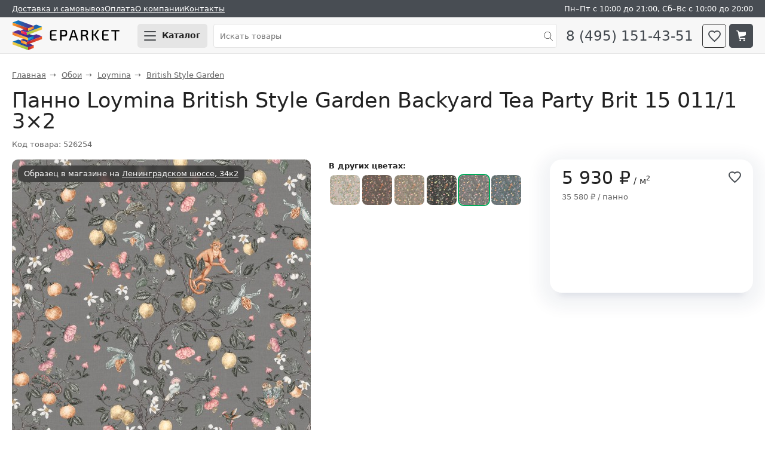

--- FILE ---
content_type: text/html; charset=UTF-8
request_url: https://eparket.com/product/panno-loymina-british-style-garden-backyard-tea-party-brit-15-011-1-3-2
body_size: 9049
content:
<!DOCTYPE html>
<html dir="ltr" lang="ru">
<head>
    <meta http-equiv="Content-Type" content="text/html; charset=utf-8">
    <meta name="Robots" content="index,follow">
    <meta name="description" content="Панно Loymina British Style Garden Backyard Tea Party Brit 15 011/1 3×2 цена 5930 &#8381;. Купить в официальном магазине Eparket с гарантией, самовывозом и доставкой по России. &#10004; Характеристики, фото">
    <meta name="viewport" content="width=device-width,initial-scale=1">
    <meta name="format-detection" content="telephone=no">
    <meta name="theme-color" content="#f9f9f9">
    <title>Панно Loymina British Style Garden Backyard Tea Party Brit 15 011/1 3×2 купить по цене 5930 &#8381;</title>
    <link rel="icon" href="/favicon.svg" type="image/svg+xml" sizes="any">
    <link rel="apple-touch-icon" href="/favicon.svg" sizes="any">
    <link rel="manifest" href="/manifest.webmanifest">
    <link media="all" rel="stylesheet" href="/app/showcase/style.28.css">
    <link rel="preconnect" href="https://cdn.diginetica.net">
    <link rel="preconnect" href="https://tracking.diginetica.net">
    <link rel="preconnect" href="https://tracking-app.diginetica.net">
    <link rel="preconnect" href="https://mod.calltouch.ru">
    <link rel="preconnect" href="https://googletagmanager.com">
    <link rel="preconnect" href="https://mc.yandex.ru">
    <link rel="preconnect" href="https://top-fwz1.mail.ru">
    <link rel="preconnect" href="https://vk.com">
    <script>
        window.dataLayer = window.dataLayer || [];
    </script>
    <script src="/app/showcase/js/vendor.js" defer></script>
    <script src="/app/showcase/js/store.11.js" type="module"></script>
    <script src="/app/showcase/component/gallery-swiper/gallery-swiper.js" type="module"></script>
    <script src="/app/showcase/js/mixins.9.js" defer></script>
    <script src="/app/showcase/js/components.28.js" type="module"></script>
    <script>(function(w,d,n,c){w.CalltouchDataObject=n;w[n]=function(){w[n]["callbacks"].push(arguments)};if(!w[n]["callbacks"]){w[n]["callbacks"]=[]}w[n]["loaded"]=false;if(typeof c!=="object"){c=[c]}w[n]["counters"]=c;for(var i=0;i<c.length;i+=1){p(c[i])}function p(cId){var a=d.getElementsByTagName("script")[0],s=d.createElement("script"),i=function(){a.parentNode.insertBefore(s,a)},m=typeof Array.prototype.find === 'function',n=m?"init-min.js":"init.js";s.async=true;s.src="https://mod.calltouch.ru/"+n+"?id="+cId;if(w.opera=="[object Opera]"){d.addEventListener("DOMContentLoaded",i,false)}else{i()}}})(window,document,"ct","y3n3gr72");</script>
    <script>
        var digiScript = document.createElement('script');
            digiScript.src = '//cdn.diginetica.net/10521/client.js';
            digiScript.defer = true;
            digiScript.async = true;
        document.head.appendChild(digiScript);
    </script>
    </script>
    <script src="https://googletagmanager.com/gtag/js?id=G-R6Z38YYRBV" async></script>
    <script>
        function gtag(){dataLayer.push(arguments);}
        gtag('js', new Date());
        gtag('config', 'G-R6Z38YYRBV');
    </script>
    <script>(function(m,e,t,r,i,k,a){m[i]=m[i]||function(){(m[i].a=m[i].a||[]).push(arguments)}; m[i].l=1*new Date(); for (var j = 0; j < document.scripts.length; j++) {if (document.scripts[j].src === r) { return; }} k=e.createElement(t),a=e.getElementsByTagName(t)[0],k.async=1,k.src=r,a.parentNode.insertBefore(k,a)}) (window, document, "script", "https://mc.yandex.ru/metrika/tag.js", "ym"); ym(2102008, "init", { clickmap:true, trackLinks:true, accurateTrackBounce:true, webvisor:true, trackHash:true, ecommerce:true}); </script>
    <script>
        var _tmr = window._tmr || (window._tmr = []);
        _tmr.push({id: "3212083", type: "pageView", start: (new Date()).getTime(), pid: "USER_ID"});
        (function (d, w, id) {
            if (d.getElementById(id)) return;
            var ts = d.createElement("script"); ts.async = true; ts.id = id; ts.src = "https://top-fwz1.mail.ru/js/code.js";
            var f = function () {var s = d.getElementsByTagName("script")[0]; s.parentNode.insertBefore(ts, s);};
            if (w.opera == "[object Opera]") { d.addEventListener("DOMContentLoaded", f, false); } else { f(); }
        })(document, window, "topmailru-code");
    </script>
    <script>!function(){var t=document.createElement("script");t.async=true,t.src="https://vk.com/js/api/openapi.js?169",t.onload=function(){VK.Retargeting.Init("VK-RTRG-1185755-ffooq"),VK.Retargeting.Hit()},document.head.appendChild(t)}();</script>
<link rel="canonical" href="https://eparket.com/product/panno-loymina-british-style-garden-backyard-tea-party-brit-15-011-1-3-2">
</head>
<body data-entity-class='product' data-entity-properties='{"id": 526254, "parent": 260543, "url": "/product/panno-loymina-british-style-garden-backyard-tea-party-brit-15-011-1-3-2", "name": "Панно Loymina British Style Garden Backyard Tea Party Brit 15 011/1 3×2", "brand": "Loymina", "category": "Обои", "image": "/assets/cache_image/images/product/53/526254/Brit%2015%20011-1_250x250_3f9.jpg", "weight": 1.50, "volume": 0.01000, "price": 5930, "storageDimension": "панно", "dimension": "м<sup>2</sup>", "sizeX": 3000, "sizeY": 2000, "sizeZ": 0, "quantity": 6, "package": {"ratio": 6, "weight": 1.5, "volume": 0.01, "sizeX": 1000, "sizeY": 100, "sizeZ": 100}}'>
<header>
    
    <div class="top-menu top-menu--gray">
        <div class="top-menu__wrap">
            <ul class="top-menu__list">
                <li class="top-menu__item"><a href="/delivery">Доставка и самовывоз</a></li>
                <li class="top-menu__item top-menu__item--payment"><a href="/money">Оплата</a></li>
                <li class="top-menu__item"><a href="/about">О компании</a></li>
                <li class="top-menu__item top-menu__item--contacts"><a href="/contacts">Контакты</a></li>
                <li class="top-menu__item top-menu__item--time">Пн&ndash;Пт с 10:00 до 21:00, Сб&ndash;Вс с 10:00 до 20:00</li>
            </ul>
        </div>
    </div>
</header>
<sticky-header class="sticky-header" id="app-header">
    <div class="sticky-header__wrap" >
        <div class="sticky-header__logo">
            <a href="/" class="sticky-header__logo-img" title="Eparket.com магазин отделочных материалов">Eparket.com</a>
        </div>
        <div class="sticky-header__burger">
            <button-open-window status="close" for="menu-tooltip" title="Каталог товаров" class="button button--gray button--burger">
                <span class="button-open-window__line button-open-window__line--1"></span>
                <span class="button-open-window__line button-open-window__line--2"></span>
                <span class="button-open-window__line button-open-window__line--3"></span>
                <span class="button-open-window__text">Каталог</span>
            </button-open-window>
        </div>
        <div class="sticky-header__search">
            <form action="/search" method="get" class="search search--main">
                <input type="text" autocomplete="off" placeholder="Искать товары" name="text" class="form__input form__input--search form__input--light">
                <input type="submit" value="" class="sticky-header__search-submit">
            </form>
            <button-open-window status="close" for="search-tooltip" class="button button--search">
                <i class="search-icon"></i>
            </button-open-window>
            <search-tooltip status="close" class="tooltip">
                <form action="/search" method="get" class="search search--tooltip">
                    <input type="text" autocomplete="off" placeholder="Искать товары" name="text" class="form__input form__input--search form__input--light">
                    <input type="submit" value="" class="sticky-header__search-submit">
                </form>
            </search-tooltip>
        </div>
        <a href="tel:8-495-151-43-51" class="sticky-header__phone">8 (495) 151-43-51</a>
        <a href="/bookmark" title="К списку избранного" class="sticky-header__bookmark button button--header button--bookmark">
            <i class="bookmark-icon bookmark-icon--tooltip"></i>
            <bubble-counter id="bubble-counter-bookmark" count="0"></bubble-counter>
        </a>
        <a href="/checkout" title="Перейти в корзину" class="sticky-header__basket button button--header button--basket">
            <i class="basket-icon"></i>
            <bubble-counter id="bubble-counter-basket" count="0"></bubble-counter>
        </a>
    </div>
</sticky-header>
<menu-tooltip status="close"></menu-tooltip>
<main itemscope itemtype="https://schema.org/OfferCatalog">
<nav itemscope itemtype="https://schema.org/BreadcrumbList" class="bread-crumbs"><span class="bread-crumbs__item" itemscope itemprop="itemListElement" itemtype="https://schema.org/ListItem"><a href="/" itemprop="item"><span itemprop="name">Главная</span></a><meta itemprop="position" content="1"></span><span class="bread-crumbs__item" itemscope itemprop="itemListElement" itemtype="https://schema.org/ListItem"><a href="/wallpaper" itemprop="item"><span itemprop="name">Обои</span></a><meta itemprop="position" content="2"></span><span class="bread-crumbs__item" itemscope itemprop="itemListElement" itemtype="https://schema.org/ListItem"><a href="/wallpaper/loymina" itemprop="item"><span itemprop="name">Loymina</span></a><meta itemprop="position" content="3"></span><span class="bread-crumbs__item" itemscope itemprop="itemListElement" itemtype="https://schema.org/ListItem"><a href="/wallpaper/loymina/british-style-garden" itemprop="item"><span itemprop="name">British Style Garden</span></a><meta itemprop="position" content="4"></span></nav>


<div class="product-card" itemscope itemtype="http://schema.org/Product">
    <h1 class="product-card__title" itemprop="name">Панно Loymina British Style Garden Backyard Tea Party Brit 15 011/1 3×2</h1>
    <div class="product-card__code">Код товара: 526254</div>

    <div class="product-card__container">
        <gallery-swiper class="gallery-swiper">
            
            <div class="product-label">
                <span class="product-label__item product-label__item--sample">Образец в магазине на <a href="/contacts">Ленинградском шоссе, 34к2</a></span>
                
            </div>
            
            <swiper-container loop="true" grab-cursor="true">
                <swiper-slide><img src="/assets/cache_image/images/product/53/526254/Brit%2015%20011-1_500x500_b30.jpg" srcset="/assets/cache_image/images/product/53/526254/Brit%2015%20011-1_1000x1000_799.jpg 2x" data-zoom="/images/product/53/526254/Brit 15 011-1.jpg" class="gallery-swiper__image" alt="Панно Loymina British Style Garden Backyard Tea Party Brit 15 011/1 3×2" title="Панно Loymina British Style Garden Backyard Tea Party Brit 15 011/1 3×2"></swiper-slide><swiper-slide><img src="/assets/cache_image/images/product/53/526254/Brit%2015%20011-1-p_500x500_b30.jpg" srcset="/assets/cache_image/images/product/53/526254/Brit%2015%20011-1-p_1000x1000_799.jpg 2x" data-zoom="/images/product/53/526254/Brit 15 011-1-p.jpg" class="gallery-swiper__image" alt="Панно Loymina British Style Garden Backyard Tea Party Brit 15 011/1 3×2" title="Панно Loymina British Style Garden Backyard Tea Party Brit 15 011/1 3×2"></swiper-slide>
            </swiper-container>
            <div class="gallery-swiper__previews">
                <img src="/assets/cache_image/images/product/53/526254/Brit%2015%20011-1_50x50_ac3.jpg" data-src="/images/product/53/526254/Brit 15 011-1.jpg" srcset="/assets/cache_image/images/product/53/526254/Brit%2015%20011-1_100x100_5b1.jpg 2x" class="gallery-swiper__preview gallery-swiper__preview--selected" alt="Панно Loymina British Style Garden Backyard Tea Party Brit 15 011/1 3×2" title="Панно Loymina British Style Garden Backyard Tea Party Brit 15 011/1 3×2"><img src="/assets/cache_image/images/product/53/526254/Brit%2015%20011-1-p_50x50_ac3.jpg" data-src="/images/product/53/526254/Brit 15 011-1-p.jpg" srcset="/assets/cache_image/images/product/53/526254/Brit%2015%20011-1-p_100x100_5b1.jpg 2x" class="gallery-swiper__preview" alt="Панно Loymina British Style Garden Backyard Tea Party Brit 15 011/1 3×2" title="Панно Loymina British Style Garden Backyard Tea Party Brit 15 011/1 3×2">
                <a href="#tab-videos" class="scroll-to-video">+1 видео</a>
            </div>
            <link itemprop="image" href="https://eparket.com/assets/cache_image/images/product/53/526254/Brit%2015%20011-1_1000x1000_799.jpg"><link itemprop="image" href="https://eparket.com/assets/cache_image/images/product/53/526254/Brit%2015%20011-1-p_1000x1000_799.jpg">
        </gallery-swiper>
        <div>
            <div itemprop="offers" itemscope itemtype="https://schema.org/Offer">
                <meta itemprop="price" content="5930">
                <meta itemprop="priceCurrency" content="RUB">
                <meta itemprop="priceValidUntil" content="2026-01-23">
                <meta itemprop="availability" content="InStock">
                <meta itemprop="itemCondition" content="NewCondition">
                <link itemprop="url" href="https://eparket.com/product/panno-loymina-british-style-garden-backyard-tea-party-brit-15-011-1-3-2">
            </div>
            <meta itemprop="sku" content="526254">
            <div itemprop="brand" itemscope itemtype="https://schema.org/Brand">
                <meta itemprop="name" content="Loymina">
                <meta itemprop="image" content="https://eparket.com/images/logo/Loymina.png">
            </div>

            <div class="product-card__basket">
                <div class="product-card__price">
                        <span class="product-card__price-actual">5 930&nbsp;&#8381;&nbsp;<span class="product-card__suffix">/&nbsp;м<sup>2</sup></span></span>
                        
                        
                        <div class="product-card__note">
                            35 580&nbsp;&#8381;&nbsp;/&nbsp;панно
                        </div>
                        
                    </div>
                    
                    <add-to-bookmark title="Добавить в избранное">
                        <svg class="add-to-bookmark__icon" viewBox="0 0 24 22" xmlns="http://www.w3.org/2000/svg">
                            <path stroke-width="2" d="M10.5 18C5.56003 13.7497 1 9.59223 1 6.0815C1 3.21729 3.28 1 6.2251 1C7.84007 1 9.45505 1.7391 10.5 2.94025C11.545 1.7391 13.1601 1 14.775 1C17.72 1 20 3.21729 20 6.0815C20 9.59223 15.4401 13.7497 10.5 18Z"/>
                        </svg>
                    </add-to-bookmark>

                    <!---->
                    <add-to-basket storage-dimension-instrumental-case-full-name="панно"></add-to-basket>
            </div>

            
            <div class="product-variant">
                <strong class="product-variant__title">В других цветах:</strong><div class="product-variant__level product-variant__level--image"><a class="product-variant__item product-variant__item--image" href="/product/panno-loymina-british-style-garden-backyard-tea-party-brit-15-001-1-3-2" title="Панно Loymina British Style Garden Backyard Tea Party Brit 15 001/1 3×2"><img src="/assets/cache_image/images/product/53/526240/Brit%2015%20001-1_100x100_5b1.jpg" alt="Панно Loymina British Style Garden Backyard Tea Party Brit 15 001/1 3×2"></a><a class="product-variant__item product-variant__item--image" href="/product/panno-loymina-british-style-garden-backyard-tea-party-brit-15-002-3-2" title="Панно Loymina British Style Garden Backyard Tea Party Brit 15 002 3×2"><img src="/assets/cache_image/images/product/53/526243/Brit%2015%20002_100x100_5b1.jpg" alt="Панно Loymina British Style Garden Backyard Tea Party Brit 15 002 3×2"></a><a class="product-variant__item product-variant__item--image" href="/product/panno-loymina-british-style-garden-backyard-tea-party-brit-15-004-3-2" title="Панно Loymina British Style Garden Backyard Tea Party Brit 15 004 3×2"><img src="/assets/cache_image/images/product/53/526251/Brit%2015%20004_100x100_5b1.jpg" alt="Панно Loymina British Style Garden Backyard Tea Party Brit 15 004 3×2"></a><a class="product-variant__item product-variant__item--image" href="/product/panno-loymina-british-style-garden-backyard-tea-party-brit-15-008-3-2" title="Панно Loymina British Style Garden Backyard Tea Party Brit 15 008 3×2"><img src="/assets/cache_image/images/product/53/526253/Brit%2015%20008_100x100_5b1.jpg" alt="Панно Loymina British Style Garden Backyard Tea Party Brit 15 008 3×2"></a><span class="product-variant__item product-variant__item--image product-variant__item--selected"><img src="/assets/cache_image/images/product/53/526254/Brit%2015%20011-1_100x100_5b1.jpg" alt="Панно Loymina British Style Garden Backyard Tea Party Brit 15 011/1 3×2"></span><a class="product-variant__item product-variant__item--image" href="/product/panno-loymina-british-style-garden-backyard-tea-party-brit-15-018-3-2" title="Панно Loymina British Style Garden Backyard Tea Party Brit 15 018 3×2"><img src="/assets/cache_image/images/product/53/526256/Brit%2015%20018_100x100_5b1.jpg" alt="Панно Loymina British Style Garden Backyard Tea Party Brit 15 018 3×2"></a></div>
            </div>
            
        </div>
    </div>
    <smart-tabs class="smart-tabs--mb40">
        <div class="smart-tabs__header">
            <a href="#tab-properties" class="smart-tabs__label smart-tabs__label--active">Описание</a>
            <a href="#tab-videos" class="smart-tabs__label">Видео</a>
            <a href="#tab-delivery" class="smart-tabs__label">Доставка</a>
            <a href="#tab-payment" class="smart-tabs__label">Оплата</a>
        </div>
        <div class="smart-tabs__body">
            <div class="smart-tabs__content smart-tabs__content--active">
                <article itemprop="description">
                    <h3 id="specification">Описание</h3><p>Панно Loymina Backyard Tea Party изготавливается методом цифровой печати по высококачественному флизелину. Панно состоит из 2 полос по 100 см шириной и 300 см высотой каждая. Общий размер панно составляет 3 метра в высоту и 2 метра в ширину&nbsp;&mdash; площадь покрытия 6&nbsp;м<sup>2</sup>.</p><h3>Подготовка стен</h3><p>Стены должны быть ровные, гладкие, сухие, прочные и чистые, без отслаивающейся краски, жира,
старого обойного клея и плесени. Различные дефекты стен, не удаленные при подготовке, будут
видны после наклейки обоев и могут повлиять на качество оклейки. Поверхность не должна быть
покрыта лаком, иметь не впитывающие влагу участки и жирные пятна. Окрашенные поверхности
должны быть промыты от грязи и солевых пятен или отложений.</p>
<p>Нельзя оклеивать поверхности, покрытые свежей штукатуркой без предварительной просушки и грунтовки. Все стены должны
быть обязательно прогрунтованы. Работы по наклеиванию обоев проводите при комнатной
температуре 20-25 °C.</p><h3>Подготовка полос</h3><p>1. Разрежьте рулон на то количество полос, которое позволяет отрезать высота потолка помещения с участком подгонки рисунка (см. обозначения на этикетке) и припуска (для выравнивания) по 5 см снизу и сверху к каждой полосе. Для обоев с подгонкой рисунка совмещайте
следующую полосу с предыдущей (уже отрезанной) до уверенного совпадения рисунка и только после этого отрезайте её от основного рулона.</p>
<p>2. Пронумеруйте каждое полотно в порядке отрезания от рулона. Клеить обои необходимо в той же последовательности, в которой
они отрезаются от рулона.</p>
<p>3. Перед наклеиванием первого полотна, начертите вертикальную линию (при помощи отвеса) от
которой будет осуществляться наклеивание обоев.</p>
<p>4. Нанесите равномерный слой клея на
поверхность стены в количестве, как указанно в инструкции. Следите за тем, чтобы
клеем было равномерно покрыто все полотно, особенно края.</p>
<p>5. Приложите полотно обоев к стене
так, чтобы сверху и снизу намеченного края обоев оставалось по 3-5 см. Приглаживание обоев
следует производить резиновым, не жестким валиком. Выступающие сверху и
снизу края обрезаются при помощи острого ножа.</p>
<p>Внимательно следуйте инструкции, так как при неправильной технике наклеивания обоев
изготовитель претензии не рассматривает. Маркировку этикетки обоев сохраняйте до конца работ.
Без маркировки рулонов претензии не рассматриваются. При необходимости это позволит дозаказать обои.</p>
                    
                    <div class="product-card__flex-container">
                        <div class="product-card__flex-block">
                            <h3 id="characteristics">Характеристики</h3>
                            <ul class="product-card__params">
                                <li class="product-card__params-item">
                <span class="product-card__params-title">Бренд</span>
                <span class="product-card__params-value"><a href="/brand/loymina" title="На страницу бренда Loymina">Loymina</a></span>
            </li><li class="product-card__params-item">
                <span class="product-card__params-title">Страна производитель</span>
                <span class="product-card__params-value">Россия</span>
            </li><li class="product-card__params-item">
                <span class="product-card__params-title">Цвет</span>
                <span class="product-card__params-value">Серый</span>
            </li><li class="product-card__params-item">
                <span class="product-card__params-title">Стиль</span>
                <span class="product-card__params-value">Восточный</span>
            </li><li class="product-card__params-item">
                <span class="product-card__params-title">Однотонные</span>
                <span class="product-card__params-value">Нет</span>
            </li><li class="product-card__params-item">
                <span class="product-card__params-title">Рисунок</span>
                <span class="product-card__params-value">Животные</span>
            </li><li class="product-card__params-item">
                <span class="product-card__params-title">Верхний слой обоев</span>
                <span class="product-card__params-value">Флизелин</span>
            </li><li class="product-card__params-item">
                <span class="product-card__params-title">Нижний слой обоев</span>
                <span class="product-card__params-value">Флизелин</span>
            </li><li class="product-card__params-item">
                <span class="product-card__params-title">Самоклеящиеся<span class="hint hint--black" aria-label="Обои с уже нанесённым клеевым слоем">?</span></span>
                <span class="product-card__params-value">Нет</span>
            </li><li class="product-card__params-item">
                <span class="product-card__params-title">Уход за обоями</span>
                <span class="product-card__params-value">Мокрой губкой</span>
            </li><li class="product-card__params-item">
                <span class="product-card__params-title">Антивандальные</span>
                <span class="product-card__params-value">Нет</span>
            </li><li class="product-card__params-item">
                <span class="product-card__params-title">Тип обоев</span>
                <span class="product-card__params-value">Панно</span>
            </li><li class="product-card__params-item">
                <span class="product-card__params-title">Артикул товара</span>
                <span class="product-card__params-value">Brit 15 011/1</span>
            </li><li class="product-card__params-item">
                <span class="product-card__params-title">Длина, мм</span>
                <span class="product-card__params-value">3000</span>
            </li><li class="product-card__params-item">
                <span class="product-card__params-title">Ширина, мм</span>
                <span class="product-card__params-value">2000</span>
            </li><li class="product-card__params-item">
                <span class="product-card__params-title">Вес, кг</span>
                <span class="product-card__params-value">1.5</span>
            </li>
                            </ul>
                        </div>
                        <div class="product-card__flex-block">
                            
                            <h3>Документы</h3><ul class="instructions-list"><li class="instructions-list-item"><a href="/media/Loymina/flizelinovye-panno-milassa-i-loymina-instrukciya.pdf" target="_blank">Инструкция по поклейке панно</a></li></ul>
                        </div>
                    </div>
                    
                    
                    <div class="banner-product rounded-tile rounded-tile--margin rounded-tile--red">
                        <div class="banner-product__text">
                            <div class="banner-product__main-title">Больше 16&nbsp;000 декоров обоев</div>
                            <div class="banner-product__sub-title">
                                В магазине Eparket<br>
                                на Ленинградском шоссе 34к2
                            </div>
                            <div class="banner-product__metro">
                                17 минут от метро Войковская и 11 минут от МЦК Балтийская
                            </div>
                        </div>
                        <img src="/product-banner/wallpaper-shop.webp" class="banner-product__image" alt="Магазин Eparket.com">
                    </div>
                    
                    <!--
                    
                    -->
                </article>
                <ep-relation-products></ep-relation-products>
            </div>
            
            <div class="smart-tabs__content">
                <h3 class="product-card__title--center">Мастер-класс по поклейке обоев Milassa</h3><iframe class="smart-tabs__content-youtube" loading="lazy" src="https://www.youtube.com/embed/pcCJti-p4nY" allow="encrypted-media; fullscreen; picture-in-picture; screen-wake-lock;" allowfullscreen></iframe>
            </div>
            
            <div class="smart-tabs__content">
                <h3>Варианты доставки</h3>
                <ul class="delivery-payment-list"><li class="delivery-payment-list__item"><span class="">Самовывоз<br></span></li><li class="delivery-payment-list__item"><span class="">Курьером по Москве 700 &#8381;<br>В пределах МКАД. За МКАД стоимость зависит от адреса. Заказы весом до 14 кг, объём до 0,1 м<sup>3</sup>, длиной до 1,4 м.</span></li><li class="delivery-payment-list__item"><span class="">Грузовым автомобилем по Москве 2500 &#8381;<br>Без разгрузки и подъема. В пределах МКАД. За МКАД +60 ₽/км</span></li><li class="delivery-payment-list__item"><span class="">По России. СДЭК<br>ТК самостоятельно заберёт заказ из магазина. Далее по тарифам ТК.</span></li><li class="delivery-payment-list__item"><span class="">По России. ПЭК<br>Отвезём заказ в ПВЗ. Далее по тарифам ТК.</span></li><li class="delivery-payment-list__item"><span class="">По России. Деловые Линии<br>Отвезём заказ в ПВЗ. Далее по тарифам ТК.</span></li><li class="delivery-payment-list__item"><span class="">По России. ЖДЭ<br>Отвезём заказ в ПВЗ. Далее по тарифам ТК.</span></li><li class="delivery-payment-list__item"><span class="">По России. Любая другая ТК 700 &#8381;<br>Отвезём заказ до ПВЗ в пределах МКАД. Далее по тарифам ТК.</span></li></ul>
                <p>
                    Подробная информация о доставке по <a href="/delivery">России</a>.
                </p>
            </div>
            <div class="smart-tabs__content">
                <h3>Для физ. лиц</h3>
                <ul class="delivery-payment-list">
                    <li class="delivery-payment-list__item">Наличными.</li>
                    <li class="delivery-payment-list__item">Картами: МИР, Visa и Master Card. Для кешбэка наш MCC-код 5211.</li>
                    <li class="delivery-payment-list__item">По QR-коду.</li>
                    <li class="delivery-payment-list__item">Банковским платежом по реквизитам.</li>
                </ul>
                <h3>Для юр. лиц</h3>
                <ul class="delivery-payment-list">
                    <li class="delivery-payment-list__item">Безналичная оплата по выставленному счету. Работаем с НДС.</li>
                    <li class="delivery-payment-list__item">Наличными. В магазине или при получении товара, при наличии печати или доверенности с синей печатью.</li>
                </ul>
            </div>
        </div>
    </smart-tabs>
    <similar-products class="rounded-tile rounded-tile--light-gray"></similar-products>
</div>
<script>
    //Google.Analytics. Yandex.Metrika show in Google data layer https://yandex.ru/support/metrica/ecommerce/data.html
    if (typeof (gtag) != 'undefined') {
        gtag('event', 'view_item', {
            "items": [{
                "id": "526254",
                "name": "Панно Loymina British Style Garden Backyard Tea Party Brit 15 011/1 3×2",
                "price": "5930",
                "brand": "Loymina",
                "category": "Обои"
            }]
        });
    }

    //mail.ru
    if (typeof (_tmr) != 'undefined') {
        _tmr.push({
            type: 'itemView',
            productid: '526254',
            pagetype: 'product',
            list: '1',
            totalvalue: '5930'
        });
    }

    //VK.com
    if (typeof (VK) != 'undefined') {
        VK.Retargeting.ProductEvent(169327, "view_product", {
            "products": [{"id": "526254"}],
            "total_price": "5930",
            "currency_code": "RUB"
        });
    }
</script>
</main>
<footer>
    <div class="footer__wrap">
        <div class="footer__menu">
            <div class="footer__links footer__links--main">
                <a href="/delivery">Доставка и самовывоз</a><br>
                <a href="/money">Оплата</a><br>
                <a href="/refund">Возврат товаров</a><br>
                <a href="/about">О&nbsp;компании</a><br>
                <a href="/service">Услуги</a><br>
                <a href="/contacts">Контакты</a>
            </div>
            <div class="footer__icons">
                <iframe src="https://yandex.ru/sprav/widget/rating-badge/54703186288" class="about-company__yandex-rating" loading="lazy"></iframe>
                <a href="//vk.com/eparket" class="footer__icon footer__icon--vk" target="_blank" rel="noopener" title="Eparket в Вконтакте"></a>
                <a href="//youtube.com/user/eparketcom" class="footer__icon footer__icon--youtube" target="_blank" rel="noopener" title="Канал Eparket на Ютубе"></a>
            </div>
            <div class="footer__links footer__links--other">
                <a href="/copyright">Использование материалов сайта</a><br>
                <a href="/agree">Обработка персональных данных</a>
            </div>
        </div>
        <div class="footer__shop">
            <div class="footer__address">
                Наш адрес: г. Москва, Ленинградское шоссе, 34к2. Подробная схема проезда &mdash; <a href="/contacts">здесь</a>.
            </div>
            <iframe src="https://yandex.ru/map-widget/v1/?z=17&ol=biz&oid=54703186288&scroll=false" class="footer__map" loading="lazy"></iframe>
            <!--div class="footer__images">
                <img src="/app/showcase/images/shop/1.webp" alt="Фото магазина Eparket" class="footer__image" loading="lazy">
                <img src="/app/showcase/images/shop/2.webp" alt="Фото магазина Eparket" class="footer__image" loading="lazy">
                <img src="/app/showcase/images/shop/3.webp" alt="Фото магазина Eparket" class="footer__image" loading="lazy">
                <img src="/app/showcase/images/shop/4.webp" alt="Фото магазина Eparket" class="footer__image" loading="lazy">
            </div-->
        </div>
        <div class="footer__contacts">
            <div class="footer__time">
                Работаем:<br>
                Пн&ndash;пт с 10:00 до 21:00<br>
                Cб&ndash;вс с 10:00 до 20:00
            </div>
            <div class="footer__time">
                <a href="tel:+7-495-151-43-51" class="footer__phone" target="_blank">8 (495) 151-43-51</a>
                <a href="mailto:zakaz@eparket.com" class="footer__email" target="_blank">zakaz@eparket.com</a><br>
                <a href="https://t.me/eparket" target="_blank" title="Написать в Telegram" class="button-telegram button-telegram--footer">@eparket</a>
            </div>
        </div>
    </div>
</footer>
<scroll-to-top status="close"></scroll-to-top>
<modal-overlay status="close"></modal-overlay>
</body>
</html>



--- FILE ---
content_type: image/svg+xml
request_url: https://eparket.com/app/showcase/images/i-basket.svg
body_size: 338
content:
<svg xmlns="http://www.w3.org/2000/svg">
<path fill="#fff" d="M4.338 2.5l-.139-.765s-.186-1.738-2.29-1.738l-.968.003s-.936-.003-.936.73l.936.77h.941c.667 0 .789.884.789.884l1.522 9.549s.211 2.067 1.924 2.067h8s.926.06.926-.774l-.926-.726h-7.529c-.625 0-.821-.918-.821-.918l-.123-.843 8.446-1.989s1.903-.397 1.903-1.989l.007-4.261h-11.662zm2.25 12.499c-.78 0-1.413.673-1.413 1.502 0 .83.633 1.503 1.413 1.503.781 0 1.414-.673 1.414-1.503 0-.829-.633-1.502-1.414-1.502zm6.59 0c-.781 0-1.414.673-1.414 1.502 0 .83.633 1.503 1.414 1.503.78 0 1.413-.673 1.413-1.503 0-.829-.633-1.502-1.413-1.502z"/>
</svg>

--- FILE ---
content_type: application/javascript; charset=UTF-8
request_url: https://eparket.com/app/showcase/js/components.28.js
body_size: 10408
content:
customElements.define("sticky-header",class extends HTMLElement{cssClassSticky="sticky-header--sticky";constructor(){super();const heightHeader=document.getElementsByTagName("header")[0].offsetHeight;window.addEventListener("scroll",()=>{window.scrollY>heightHeader?this.classList.add(this.cssClassSticky):this.classList.remove(this.cssClassSticky)});window.dispatchEvent(new Event("scroll"))}});customElements.define("search-tooltip",class extends EpShopToggle{});customElements.define("bubble-counter",class extends HTMLElement{connectedCallback(){this.render()}static get observedAttributes(){return["count"]}attributeChangedCallback(name){if(name=="count"){this.render()}}render(){if(this.getAttribute("count")>0){this.innerHTML=this.getAttribute("count");this.style.display="block"}else{this.innerHTML="";this.style.display="none"}}});customElements.define("menu-tooltip",class extends HTMLElement{openCategoryCssClass="menu-tooltip__category--open";cssClassSticky="menu-tooltip--sticky";constructor(){super();this.menu={};this.timerId;this.isMobile=window.innerWidth<=767;this.eventType=this.isMobile?"click":"mouseover";this.delay=60;const heightHeader=document.getElementsByTagName("header")[0].offsetHeight;window.addEventListener("scroll",()=>{window.scrollY>heightHeader?this.classList.add(this.cssClassSticky):this.classList.remove(this.cssClassSticky)});window.dispatchEvent(new Event("scroll"))}connectedCallback(){fetch(`${epShopStore.state.api}menu/get`,{method:"GET",headers:{"Content-Type":"application/json"}}).then(response=>response.json()).then(json=>{this.menu=json.results;this.addLevel(0,1)})}addLevel(parentCategoryId,level){const parentCategory=this.getCategoryById(parentCategoryId);let html=`<div class="js-menu-tooltip__level menu-tooltip__level menu-tooltip__level--${level}">`;if(typeof parentCategory!=="undefined"){html+=`<div data-parent-id="${parentCategory.parentId}" data-parent-level="${level-1}" class="js-menu-tooltip__category-prev menu-tooltip__category menu-tooltip__category--prev"><span class="icon-arrow icon-arrow--middle icon-arrow--menu icon-arrow--left"></span><span class="menu-tooltip__name">${parentCategory.name}</span></div>`}this.getCategoriesByParentId(parentCategoryId).forEach(category=>{const isHaveChild=this.getCategoriesByParentId(category.id).length>0?"1":"0";const extendCssClass=typeof category.extend==="undefined"?"":`menu-tooltip__category--${category.extend}`;if(isHaveChild=="1"){html+=`<div data-id="${category.id}" data-level="${level}" data-is-have-child="${isHaveChild}" class="js-menu-tooltip__category-next menu-tooltip__category ${extendCssClass}">`}else{html+=`<a href="${category.link}" data-id="${category.id}" data-level="${level}" data-is-have-child="${isHaveChild}" class="js-menu-tooltip__category-next menu-tooltip__category ${extendCssClass}">`}if(level==1){html+=`<span class="menu-tooltip__icon menu-tooltip__icon--${category.id}"></span>`}html+=`<span class="menu-tooltip__name">${category.name}</span>`;if(isHaveChild=="1"){html+=`<span class="icon-arrow icon-arrow--middle icon-arrow--menu icon-arrow--right"></span>`;html+=`</div>`}else{html+=`</a>`}});if(typeof parentCategory!=="undefined"&&typeof parentCategory.link!=="undefined"&&parentCategory.id!=139366){html+=`<a href="${parentCategory.link}" data-id="${parentCategory.id}" data-level="${level}" data-is-have-child="0" class="js-menu-tooltip__category-next menu-tooltip__category">Все товары в категории</a>`}html+=`</div>`;this.insertAdjacentHTML("beforeend",html);this.isMobile===true?this.addEventsForMobile(level):this.addEventsForDesktop(level);return html}getCategoryById(categoryId){return this.menu.find(category=>category.id==categoryId)}getCategoriesByParentId(caregoryId){return this.menu.filter(category=>category.parentId==caregoryId)}addEventsForMobile(level){let categoriesNext=this.querySelectorAll(`.js-menu-tooltip__category-next[data-is-have-child="1"]`);let categoryPrev=this.querySelector(".js-menu-tooltip__category-prev");const incrementLevel=Number.parseInt(level)+1;categoriesNext.forEach(category=>{category.addEventListener("click",()=>{this.removeLevel(0);this.addLevel(category.getAttribute("data-id"),incrementLevel)})});if(categoryPrev){categoryPrev.addEventListener("click",()=>{this.removeLevel(0);this.addLevel(categoryPrev.getAttribute("data-parent-id"),Number.parseInt(categoryPrev.getAttribute("data-parent-level")))})}}addEventsForDesktop(level){let categories=this.querySelectorAll(`.js-menu-tooltip__category-next[data-level="${level}"]`);const incrementLevel=Number.parseInt(level)+1;categories.forEach(category=>{category.addEventListener("mouseenter",()=>{clearTimeout(this.timerId);this.timerId=setTimeout(()=>{this.removeOpenCategoryCssClass(categories);category.classList.add(this.openCategoryCssClass);if(category.getAttribute("data-is-have-child")==="1"){this.removeLevel(incrementLevel);this.addLevel(category.getAttribute("data-id"),incrementLevel)}else{this.removeLevel(incrementLevel)}},this.delay)})})}removeOpenCategoryCssClass(categories){categories.forEach(category=>{category.classList.remove(this.openCategoryCssClass)})}removeLevel(levelNumber){let levels=this.querySelectorAll(`.js-menu-tooltip__level:nth-child(n+${levelNumber})`);if(levels){levels.forEach(level=>{level.remove()})}}});customElements.define("search-result",class extends HTMLElement{connectedCallback(){const currentUrl=new URL(window.location.href);const text=currentUrl.searchParams.get("text")?currentUrl.searchParams.get("text"):"";document.querySelectorAll('#app-header input[name="text"]').forEach(input=>{input.value=text});fetch(`${epShopStore.state.api}search/search`,{method:"POST",headers:{"Content-Type":"application/json"},body:JSON.stringify({query:currentUrl.searchParams.get("text")})}).then(response=>response.json()).then(json=>{if(json.success===true){let html="";if(json.results.length>0){html+='<div class="catalog catalog--full">';json.results.forEach(product=>{html+=epShopHelper.methods.renderCatalogItem(product)});html+="</div>"}else{html+=`<div class="notification notification--warning notification--mb40">Товаров по запросу не найдено :(</div>`}this.innerHTML=html}})}});customElements.define("smart-tabs",class extends HTMLElement{constructor(){super();window.addEventListener("hashchange",()=>{this.setActiveTabLabel()});window.dispatchEvent(new Event("hashchange"))}setActiveTabLabel(){if(document.location.hash!==""&&document.location.hash.startsWith("#tab-")){const labels=this.querySelectorAll("a.smart-tabs__label");labels.forEach((tabLabel,index)=>{if(tabLabel.getAttribute("href")!==document.location.hash){tabLabel.classList.remove("smart-tabs__label--active")}else{tabLabel.classList.add("smart-tabs__label--active");this.setActiveTabContent(index)}})}}setActiveTabContent(tabLabelIndex=0){this.querySelectorAll(".smart-tabs__content").forEach((tabContent,tabContentIndex)=>{tabLabelIndex===tabContentIndex?tabContent.classList.add("smart-tabs__content--active"):tabContent.classList.remove("smart-tabs__content--active")})}});document.querySelectorAll("swiper-container.swiper-container--catalog-item").forEach(catalogItem=>{catalogItem.swiper.autoplay.stop();catalogItem.addEventListener("mouseover",()=>{catalogItem.swiper.autoplay.start()});catalogItem.addEventListener("mouseout",()=>{catalogItem.swiper.autoplay.stop()})});customElements.define("ep-facet-filter",class extends EpShopToggle{formElement=this.querySelector("#ep-facet-filter");swipedLeftHandler(){epShopStore.commit("tooltip/close")}connectedCallback(){this.querySelectorAll(".js-ep-filter-range-input").forEach(item=>{item.addEventListener("input",()=>{this.#countProducts()})});this.querySelectorAll(".js-ep-facet-filter__checkbox").forEach(item=>{item.addEventListener("click",()=>{this.#countProducts()})});this.formElement.addEventListener("submit",evt=>{this.#beforeSubmit(evt)})}#beforeSubmit(evt){evt.preventDefault();this.#countProducts();this.#fixRangeValues();this.formElement.submit()}open(){this.addEventListener("swiped-left",this.swipedLeftHandler)}close(){this.removeEventListener("swiped-left",this.swipedLeftHandler)}#fixRangeValues(){let isDisableRange=true;let rangeInputs=this.querySelectorAll(".js-ep-filter-range-input");let hiddenInput=this.querySelector(`#${rangeInputs[0].dataset.hiddenInputId}`);rangeInputs.forEach(range=>{if(range.value!==""&&range.value!==range[range.dataset.direction]){isDisableRange=false}});if(isDisableRange===true){hiddenInput.disabled=true}else{hiddenInput.value=`${rangeInputs[0].value?rangeInputs[0].value:rangeInputs[0].min}-${rangeInputs[1].value?rangeInputs[1].value:rangeInputs[1].max}`}rangeInputs.forEach(range=>{range.disabled=true})}#countProducts(){this.querySelector(".js-loader-pulse").classList.remove("loader-pulse--hide");this.querySelector(".js-ep-facet-filter__show").classList.add("ep-facet-filter__show--hide");let countTimerId=setTimeout(()=>{this.querySelector(".js-loader-pulse").classList.add("loader-pulse--hide");this.querySelector(".js-ep-facet-filter__show").classList.remove("ep-facet-filter__show--hide")},500)}});customElements.define("facet-id-toggle",class extends HTMLElement{forElement=document.querySelector(`${this.getAttribute("for")}`);arrow=this.querySelector(".icon-arrow");connectedCallback(){this.addEventListener("click",this.toggle.bind(this))}toggle(){if(this.forElement){if(this.getAttribute("status")==="close"){this.forElement.classList.remove("facet-filter__list--more");this.arrow.classList.remove("icon-arrow--down");this.arrow.classList.add("icon-arrow--up");this.setAttribute("status","open")}else if(this.getAttribute("status")==="open"){this.forElement.classList.add("facet-filter__list--more");this.arrow.classList.remove("icon-arrow--up");this.arrow.classList.add("icon-arrow--down");this.setAttribute("status","close")}}}});customElements.define("add-to-bookmark",class extends HTMLElement{icon=this.querySelector(".add-to-bookmark__icon");connectedCallback(){this.setAddedAttribute();this.addEventListener("click",this.toggleAddedAttribute)}setAddedAttribute(){if(epShopStore.state.bookmark.list.some(product=>product.id==epShopStore.state.product.id)){this.setAttribute("added","");this.icon.classList.add("add-to-bookmark__icon--active")}}toggleAddedAttribute(){this.hasAttribute("added")?this.removeBookmark():this.addBookmark()}addBookmark(){this.setAttribute("added","");this.icon.classList.add("add-to-bookmark__icon--active");epShopStore.commit("bookmark/addBookmark",epShopStore.state.product);this.sendAddBookmarkEventToEcommerce()}removeBookmark(){this.removeAttribute("added");this.icon.classList.remove("add-to-bookmark__icon--active");epShopStore.commit("bookmark/removeBookmark",epShopStore.state.product.id)}sendAddBookmarkEventToEcommerce(){if(typeof ym!="undefined"){ym(2102008,"reachGoal","addToBookmark")}if(typeof gtag!="undefined"){gtag("event","add_to_wishlist",{items:[{id:epShopStore.state.product.id,name:epShopStore.state.product.name,price:epShopStore.state.product.price,quantity:epShopStore.state.product.quantity,brand:epShopStore.state.product.brand,category:epShopStore.state.product.category}]})}if(typeof _tmr!="undefined"){_tmr.push({type:"reachGoal",id:3212083,value:epShopStore.state.product.price,goal:"addToBookmark"})}if(typeof VK!="undefined"){VK.Retargeting.ProductEvent(169327,"add_to_wishlist",{products:[{id:epShopStore.state.product.id}],total_price:epShopStore.state.product.price,currency_code:"RUB"})}}});customElements.define("ep-relation-products",class extends HTMLElement{relations=[];products=[];constructor(){super()}async connectedCallback(){const[relationsResponse,productsResponse]=await Promise.all([fetch(`${epShopStore.state.api}relation/get`,{method:"GET",headers:{"Content-Type":"application/json"}}),fetch(`${epShopStore.state.api}productrelation/get`,{method:"POST",headers:{"Content-Type":"application/json"},body:JSON.stringify({productId:epShopStore.state.product.id})})]);const[relationsJson,productsJson]=await Promise.all([relationsResponse.json(),productsResponse.json()]);this.relations=relationsJson.results;this.products=productsJson.results;this.initPlaceholder();this.render()}initPlaceholder(){let counter=7;let html="";html+=`<h3>${this.relations[0].name}</h3>`;html+=`<swiper-container class="swiper-container--margin" loop="true" slides-per-view="auto" navigation-prev-el="#relation-products-1-arrow-left" navigation-next-el="#relation-products-1-arrow-right">`;while(counter>0){html+=`<swiper-slide class="swiper-slide--relation">`;html+=`<div class="catalog-item catalog-item--relation"><div class="catalog-item__image"></div></div>`;html+=`</swiper-slide>`;counter--}html+=`</swiper-container>`;html+=`<div id="relation-products-1-arrow-left" class="swiper__icon-arrow-wrapper swiper__icon-arrow-wrapper--left swiper__icon-arrow-wrapper--relation"><span class="icon-arrow icon-arrow--left icon-arrow--middle icon-arrow--gray"></span></div>`;html+=`<div id="relation-products-1-arrow-right" class="swiper__icon-arrow-wrapper swiper__icon-arrow-wrapper--right swiper__icon-arrow-wrapper--relation"><span class="icon-arrow icon-arrow--right icon-arrow--middle icon-arrow--gray"></span></div>`;this.innerHTML=html}render(){let html="";this.relations.forEach(relation=>{const products=this.getProductsByRelationId(relation.id);if(products.length>0){html+=`<div class="ep-relation-products__item">`;html+=`<h3>${relation.name}</h3>`;html+=`<swiper-container class="swiper-container--margin" loop="true" slides-per-view="auto" navigation-prev-el="#relation-products-${relation.id}-arrow-left" navigation-next-el="#relation-products-${relation.id}-arrow-right">`;products.forEach(product=>{html+='<swiper-slide class="swiper-slide--relation">';html+=epShopHelper.methods.renderCatalogItem(product,"catalog-item--relation");html+="</swiper-slide>"});html+=`</swiper-container>`;html+=`<div id="relation-products-${relation.id}-arrow-left" class="swiper__icon-arrow-wrapper swiper__icon-arrow-wrapper--left swiper__icon-arrow-wrapper--relation"><span class="icon-arrow icon-arrow--left icon-arrow--middle icon-arrow--gray"></span></div>`;html+=`<div id="relation-products-${relation.id}-arrow-right" class="swiper__icon-arrow-wrapper swiper__icon-arrow-wrapper--right swiper__icon-arrow-wrapper--relation"><span class="icon-arrow icon-arrow--right icon-arrow--middle icon-arrow--gray"></span></div>`;html+=`</div>`}});this.innerHTML=html}getProductsByRelationId(reltaionId){return this.products.filter(product=>product.relationId===reltaionId)}});customElements.define("similar-products",class extends HTMLElement{connectedCallback(){this.initPlaceholder();fetch(`${epShopStore.state.api}productsimilar/get`,{method:"POST",headers:{"Content-Type":"application/json"},body:JSON.stringify({id:epShopStore.state.product.id})}).then(response=>response.json()).then(json=>{if(json.results.length>0){this.querySelector("swiper-container").innerHTML=this.render(json.results)}else{this.innerHTML=""}})}initPlaceholder(){let counter=7;let html="";html+=`<h3 class="form__title">Похожие товары</h3>`;html+=`<swiper-container class="swiper-container--margin" loop="true" slides-per-view="auto" navigation-prev-el="#similar-products-arrow-left" navigation-next-el="#similar-products-arrow-right">`;while(counter>0){html+=`<swiper-slide class="swiper-slide--similar">`;html+=`<div class="catalog-item catalog-item--relation"><div class="catalog-item__image"></div></div>`;html+=`</swiper-slide>`;counter--}html+=`</swiper-container>`;html+=`<div id="similar-products-arrow-left" class="swiper__icon-arrow-wrapper swiper__icon-arrow-wrapper--similar swiper__icon-arrow-wrapper--left"><span class="icon-arrow icon-arrow--left icon-arrow--middle icon-arrow--gray"></span></div>`;html+=`<div id="similar-products-arrow-right" class="swiper__icon-arrow-wrapper swiper__icon-arrow-wrapper--similar swiper__icon-arrow-wrapper--right"><span class="icon-arrow icon-arrow--right icon-arrow--middle icon-arrow--gray"></span></div>`;this.innerHTML=html}render(products){let html="";products.forEach(product=>{html+='<swiper-slide class="swiper-slide--similar">';html+=epShopHelper.methods.renderCatalogItem(product,"catalog-item--relation");html+="</swiper-slide>"});return html}});customElements.define("banner-index",class extends HTMLElement{connectedCallback(){this.initPlaceholder();fetch(`${epShopStore.state.api}banner/get`,{method:"GET",headers:{"Content-Type":"application/json"}}).then(response=>response.json()).then(json=>{this.querySelector("swiper-container").innerHTML=this.render(json.results)})}initPlaceholder(){let counter=5;let html="";html+=`<swiper-container navigation-prev-el=".swiper__icon-arrow-wrapper--left" navigation-next-el=".swiper__icon-arrow-wrapper--right" autoplay-delay="3000" autoplay-disable-on-interaction="true" loop="true" space-between="20" slides-per-view="auto">`;while(counter>0){html+=`<swiper-slide class="swiper-slide--banner-index"></swiper-slide>`;counter--}html+=`</swiper-container>`;html+=`<div class="swiper__icon-arrow-wrapper swiper__icon-arrow-wrapper--left swiper__icon-arrow-wrapper--banner-index"><span class="icon-arrow icon-arrow--left icon-arrow--middle icon-arrow--gray"></span></div><div class="swiper__icon-arrow-wrapper swiper__icon-arrow-wrapper--right swiper__icon-arrow-wrapper--banner-index"><span class="icon-arrow icon-arrow--right icon-arrow--middle icon-arrow--gray"></span></div>`;this.innerHTML=html}render(promotions){let html="";promotions.forEach(promotion=>{html+=`<swiper-slide class="swiper-slide--banner-index"><a href="/${promotion.uri}" onclick="ym(2102008, 'reachGoal', 'clickBannerMainPage', {'id': ${promotion.id}})"><img src="${promotion.image}" loading="lazy"></a></swiper-slide>`});return html}});customElements.define("order-products-list",Vue.defineCustomElement({mixins:[epShopBasket,epShopHelper],data(){return{}},methods:{removeProduct(product){epShopStore.commit("basket/removeProduct",product)}},template:`<h2 class="form__title">Корзина</h2>
    <div class="order-products-list__item" v-for="product in basketList">
        <div class="order-products-list__link-image">
            <a v-bind:href="product.url"><img v-bind:src="product.image" v-bind:alt="product.name" class="order-products-list__image"></a>
        </div>
        <div class="order-products-list__info">
            <div class="order-products-list__name">
                <a v-bind:href="product.url" class="order-products-list__link">{{product.name}}</a>
            </div>
            <div class="order-products-list__code">
                Код товара: {{product.id}}
            </div>
        </div>
        <div class="order-products-list__weight">
            <button class="order-products-list__delete" v-on:click="removeProduct(product)"></button>
            <div class="order-products-list__volume">
                Вес {{getProductTotalWeight(product)}} кг, объем {{getProductTotalVolume(product)}} м<sup>3</sup>
            </div>
        </div>
        <div class="order-products-list__value">
            <div class="product-input">
                <button class="form__symbol form__symbol--minus" v-on:click="decrementQuantity(product)">&ndash;</button>
                <input type="text" class="form__input form__input--light form__input--with-symbol" v-on:blur="roundQuantity(product)" v-model.number="product.quantity">
                <button class="form__symbol form__symbol--plus" v-on:click="incrementQuantity(product)">+</button>
                <div class="product-input__dimension" v-html="product.dimension"></div>
            </div>
            <div class="order-products-list__package" v-if="product.package">{{countPackage(product)}} {{product.storageDimension}}</div>
        </div>
        <div class="order-products-list__price">
            <div class="order-products-list__amount">{{toMoneyFormat(getProductTotalCost(product))}}&nbsp;&#8381;</div>
            <div>
                {{toMoneyFormat(product.price)}}&nbsp;&#8381;<span class="order-products-list__grey">/<span v-html="product.dimension"></span></span>
            </div>
        </div>
    </div>`,styles:[`@import url("/app/showcase/style.28.css");`]}));customElements.define("order-delivery",Vue.defineCustomElement({mixins:[epShopBasket],data(){return{address:{isShowInput:false,value:""}}},async mounted(){epShopStore.dispatch("deliveryMethod/load")},computed:{deliveryMethods(){return epShopStore.state.deliveryMethod.list},availableDeliveryMethods(){return this.deliveryMethods.filter(deliveryMethod=>{let isAvailableDeliveryMethod=true;deliveryMethod.maxSizeSummary=Number(deliveryMethod.maxSizeSummary);deliveryMethod.maxWeight=Number(deliveryMethod.maxWeight);deliveryMethod.maxVolume=Number(deliveryMethod.maxVolume);if(!this.checkAvailableDeliveryMethodByProductsTotalWeight(deliveryMethod.maxWeight)||!this.checkAvailableDeliveryMethodByProductsTotalVolume(deliveryMethod.maxVolume)||!this.checkAvailableDeliveryMethodByProductsMaxSize(deliveryMethod.maxSizeSummary)){isAvailableDeliveryMethod=false}return isAvailableDeliveryMethod})}},methods:{checkAvailableDeliveryMethodByProductsTotalWeight(deliveryMaxWeight){return this.getProductsTotalWeight()<=deliveryMaxWeight||deliveryMaxWeight===0},checkAvailableDeliveryMethodByProductsTotalVolume(deliveryMaxVolume){return this.getProductsTotalVolume()<=deliveryMaxVolume||deliveryMaxVolume===0},checkAvailableDeliveryMethodByProductsMaxSize(deliveryMethodMaxSize){let isAvailable=true;this.basketList.forEach(product=>{const productSizes=product.package?product.package:product;["sizeX","sizeY","sizeZ"].forEach(field=>{if(productSizes[field]>deliveryMethodMaxSize&&deliveryMethodMaxSize!==0){isAvailable=false}})});return isAvailable},getDeliveryMethodCost(deliveryMethod){return deliveryMethod.cost==0?"":`${deliveryMethod.cost} ₽.`},setSelected(deliveryMethod){epShopStore.commit("deliveryMethod/setMethodIdAndPrice",deliveryMethod);this.address.isShowInput=deliveryMethod.id==1?0:1;if(deliveryMethod.id==1){this.address.value="";epShopStore.commit("deliveryMethod/setAddress",this.address.value)}},setAddress(){epShopStore.commit("deliveryMethod/setAddress",this.address.value)}},template:`<h2 class="form__title">Способ доставки</h2>
    <div class="form__label">
        <label v-for="availableDeliveryMethod in availableDeliveryMethods">
            <input class="form__radio" type="radio" name="deliveryMethods" v-on:change="setSelected(availableDeliveryMethod)">&nbsp;{{availableDeliveryMethod.name}}. {{getDeliveryMethodCost(availableDeliveryMethod)}} <span v-html="availableDeliveryMethod.description"></span>
        </label>
    </div>
    <div v-if="address.isShowInput">
        <h2 class="form__title">Адрес доставки</h2>
        <input class="form__input form__input--medium" type="text" v-model="address.value" v-on:input="setAddress()" placeholder="Город, улица, дом, подъезд">
    </div>`,styles:[`@import url("/app/showcase/style.28.css");`]}));customElements.define("order-customer",Vue.defineCustomElement({mixins:[epShopBasket,epShopHelper],props:{isNeedValidate:String},data(){return{error:{name:{value:false,message:"ФИО обязательны к заполнению"},phone:{value:false,message:"Телефон обязателен к заполнению"},email:{value:false,message:"e-mail введен с ошибкой"}}}},computed:{customerId:{get(){return epShopStore.state.customer.id},set(value){epShopStore.commit("customer/updateProperty",{param:"id",value:value})}},customerIsCompany:{get(){return epShopStore.state.customer.isCompany},set(value){epShopStore.commit("customer/updateProperty",{param:"isCompany",value:value})}},customerName:{get(){return epShopStore.state.customer.name},set(value){epShopStore.commit("customer/updateProperty",{param:"name",value:value})}},customerPhone:{get(){return epShopStore.state.customer.phone},set(value){epShopStore.commit("customer/updateProperty",{param:"phone",value:value})}},customerEmail:{get(){return epShopStore.state.customer.email},set(value){epShopStore.commit("customer/updateProperty",{param:"email",value:value})}},customerInn:{get(){return epShopStore.state.customer.inn},set(value){epShopStore.commit("customer/updateProperty",{param:"inn",value:value})}}},watch:{async isNeedValidate(newValue,oldValue){if(newValue=="true"){if(this.validate()===true){await this.getOrCreateCustomer();await this.sendUserIdToAnalytics();this.$emit("customer-validate-success")}else{this.$emit("customer-validate-error")}}}},methods:{validate(){let isHaveErrors=false;this.resetErrors();this.validateName();this.validatePhone();this.validateEmail();for(let elem in this.error){if(this.error[elem].value===true){isHaveErrors=true}}return!isHaveErrors},validateName(){this.customerName.length<=2?this.error.name.value=true:this.error.name.value=false},validatePhone(){const onlyNumbers=epShopHelper.methods.getPhoneNumberWithOutPrefix(this.customerPhone);return onlyNumbers.length!==10?this.error.phone.value=true:this.error.phone.value=false},validateEmail(){if(this.customerEmail.length>0){const pattern=/^(([^<>()[\]\\.,;:\s@"]+(\.[^<>()[\]\\.,;:\s@"]+)*)|(".+"))@((\[[0-9]{1,3}\.[0-9]{1,3}\.[0-9]{1,3}\.[0-9]{1,3}])|(([a-zA-Z\-0-9]+\.)+[a-zA-Z]{2,}))$/;this.customerEmail.match(pattern)==null?this.error.email.value=true:this.error.email.value=false}},resetErrors(){for(let elem in this.error){this.error[elem].value=false}},async getOrCreateCustomer(){this.customerId=await this.getCustomerId();if(this.customerId!==null){}else{let customer=await this.createCustomer();this.customerId=customer.id}},async getCustomerId(){const response=await fetch(`${epShopStore.state.api}customer/get`,{method:"POST",headers:{"Content-Type":"application/json"},body:JSON.stringify({phone:this.customerPhone})});const user=await response.json();return user.success===true?user.id:null},async createCustomer(){const response=await fetch(`${epShopStore.state.api}customer/create`,{method:"POST",headers:{"Content-Type":"application/json"},body:JSON.stringify({name:this.customerName,phone:this.customerPhone,email:this.customerEmail,inn:this.customerInn,yandexClientId:this.getYandexClientId(),googleClientId:this.getGoogleClientId(),complexAnalyticClientId:this.getComplexAnalyticClientId()})});const customer=await response.json();return customer.success===true?customer:null},getYandexClientId(){let clientId=null;if(typeof ym!="undefined"){ym(2102008,"getClientID",function(id){clientId=id??id})}return clientId},getGoogleClientId(){return this.getCookie("_ga")?.substring(6)},getComplexAnalyticClientId(){return this.getCookie("_ct")},sendUserIdToAnalytics(){if(typeof ym!="undefined"){ym(2102008,"setUserID",this.customerId)}if(typeof gtag!="undefined"){gtag("config","G-R6Z38YYRBV",{user_id:this.customerId})}}},template:`<h2 class="form__title">Контакты покупателя</h2>
        <div class="order-customer__is-company">
            <label><input class="form__radio" type="checkbox" v-model="customerIsCompany">&nbsp;&nbsp;Заказать на организацию</label>
        </div>
        <input v-if="customerIsCompany == true" class="form__input form__input--margin form__input--medium" type="text" v-model="customerInn" placeholder="ИНН*">
        <div class="order-customer__info">
            <div class="order-customer__name">
                <input
                    autocomplete="off"
                    class="form__input form__input--medium"
                    type="text"
                    placeholder="Фамилия Имя Отчество*"
                    v-model="customerName"
                    v-bind:class="{ 'form__input--invalid': error.name.value }">
                <div class="form__invalid" v-if="error.name.value">{{error.name.message}}</div>
            </div>
            <div class="order-customer__phone">
                <input
                    autocomplete="off"
                    class="form__input form__input--medium"
                    type="tel"
                    placeholder="Телефон*"
                    v-model="customerPhone"
                    v-bind:class="{ 'form__input--invalid': error.phone.value }">
                <div class="form__invalid" v-if="error.phone.value">{{error.phone.message}}</div>
            </div>
            <div class="order-customer__email">
                <input
                    autocomplete="off"
                    class="form__input form__input--medium"
                    type="email"
                    placeholder="Email"
                    v-model="customerEmail"
                    v-bind:class="{ 'form__input--invalid': error.email.value }">
                <div class="form__invalid" v-if="error.email.value">{{error.email.message}}</div>
            </div>
        </div>`,styles:[`@import url("/app/showcase/style.28.css");`]}));customElements.define("order-checkout",Vue.defineCustomElement({mixins:[epShopBasket,epShopHelper],compilerOptions:{isCustomElement:tag=>tag.startsWith("order-")},data(){return{title:"Оформление заказа",comment:"",isSubmitButtonDisabled:false,error:{backend:{value:false,message:""}}}},mounted(){this.sendShowBasketEventToEcommerce()},methods:{sendShowBasketEventToEcommerce(){if(typeof gtag!="undefined"){gtag("event","view_cart",{items:this.toDataLayerFormat()});gtag("event","begin_checkout",{items:this.toDataLayerFormat()})}if(typeof _tmr!="undefined"){_tmr.push({type:"itemView",productid:this.getProductsId(),pagetype:"cart",totalvalue:this.getProductsTotalCost(),list:"1"})}if(typeof VK!="undefined"){VK.Retargeting.ProductEvent(169327,"init_checkout",{total_price:this.getProductsTotalCost(),currency_code:"RUB"})}},sendPurchaseEventToEcommerce(orderId){if(typeof ym!="undefined"){ym(2102008,"reachGoal","orderCreated")}if(typeof gtag!="undefined"){gtag("event","purchase",{transaction_id:orderId,affiliation:"Eparket online store",value:this.getProductsTotalCost(),currency:"RUB",tax:0,shipping:0,fio:epShopStore.state.customer.name,email:epShopStore.state.customer.email,phoneNumber:this.formatPhoneByCallTouch(),items:this.toDataLayerFormat()})}if(typeof _tmr!="undefined"){_tmr.push({type:"reachGoal",id:3212083,value:this.getProductsTotalCost(),goal:"orderCreated"});_tmr.push({type:"itemView",productid:this.getProductsId(),pagetype:"purchase",totalvalue:this.getProductsTotalCost(),list:"1"})}if(typeof VK!="undefined"){VK.Retargeting.ProductEvent(169327,"purchase",{total_price:this.getProductsTotalCost(),currency_code:"RUB"})}},toDataLayerFormat(){let products=[];this.basketList.forEach(product=>{products.push({id:product.id,name:product.name,price:product.price,quantity:product.quantity,brand:product.brand,category:product.category})});return products},showOrderPage(order){this.sendPurchaseEventToEcommerce(order.id);setTimeout(()=>{this.clearBasket();window.location.href=`/order/${order.token}?successMessage=Заказ успешно оформлен. Мы свяжемся с Вами для его подтверждения. На телефон и почту отправили уведомления.`},2500)},clearBasket(){epShopStore.commit("basket/clearList")},submitForm(){this.isSubmitButtonDisabled=true},async createOrder(){const response=await fetch(`${epShopStore.state.api}order/create`,{method:"POST",headers:{"Content-Type":"application/json"},body:JSON.stringify({customerId:epShopStore.state.customer.id,comment:this.comment,productsInOrder:this.basketList,methodId:this.delivery.methodId,addressTo:this.delivery.address})});const order=await response.json();if(order.success===true){this.showOrderPage(order.object)}else{this.error.backend.value=true;this.error.backend.message=order.message;this.isSubmitButtonDisabled=false}},formatPhoneByCallTouch(){let onlyNumbers=epShopHelper.methods.getPhoneNumberWithOutPrefix(epShopStore.state.customer.phone);return`+7-${onlyNumbers[0]}${onlyNumbers[1]}${onlyNumbers[2]}-${onlyNumbers[3]}${onlyNumbers[4]}${onlyNumbers[5]}-${onlyNumbers[6]}${onlyNumbers[7]}-${onlyNumbers[8]}${onlyNumbers[9]}`},getOrderTotalPrice(){return this.toMoneyFormat(this.getProductsTotalCost()+this.delivery.price)}},computed:{delivery(){return epShopStore.state.deliveryMethod.selected}},template:`<div class="order">
        <h1 class="text__title text__title--left">{{title}}</h1>
        <div class="order__wrapper">
            <div>
                <order-customer v-on:customer-validate-success="createOrder" v-on:customer-validate-error="isSubmitButtonDisabled = false" :is-need-validate="isSubmitButtonDisabled" class="rounded-tile rounded-tile--shadow rounded-tile--margin"></order-customer>
                <order-products-list class="rounded-tile rounded-tile--shadow rounded-tile--margin"></order-products-list>
                <order-delivery class="rounded-tile rounded-tile--shadow rounded-tile--margin"></order-delivery>
                <div class="rounded-tile rounded-tile--shadow rounded-tile--margin">
                    <h2 class="form__title">Комментарий к заказу</h2>
                    <textarea cols="30" rows="10" class="form__textarea form__textarea--medium" placeholder="Например. При въезде шлагбаум, нужно заранее заказывать пропуск." v-model="comment"></textarea>
                </div>
            </div>
            <div>
                <form v-on:submit.prevent="submitForm" class="form form--sticky rounded-tile rounded-tile--gray">
                    <h2 class="form__title form__title--mb0">Итого {{getOrderTotalPrice()}} &#8381;</h2>
                    <div class="order__total">
                        Вес {{getProductsTotalWeight()}} кг и объем {{getProductsTotalVolume()}} м<sup>3</sup> заказа.
                    </div>

                    <button type="submit" class="button button--block button--green button--big" :disabled="isSubmitButtonDisabled">
                        <div v-if="!isSubmitButtonDisabled">Оформить заказ</div><div class="loader-pulse" v-else></div>
                    </button>

                    <label class="form__label" v-if="error.backend.value">
                        <div class="form__invalid">{{error.backend.message}}</div>
                    </label>

                    <div class="form__note form__note--top">
                        Нажимая на кнопку &laquo;Оформить заказ&raquo;,<br>
                        я даю свое согласие на обработку <a href="/agree">персональных данных</a>.
                    </div>
                </form>
            </div>
        </div>
    </div>`,styles:[`@import url("/app/showcase/style.28.css");`]}));customElements.define("order-pay",Vue.defineCustomElement({mixins:[epShopHelper],data(){return{isSubmitButtonDisabled:false,order:epShopStore.state.order,amount:epShopStore.state.order.totalPrice,payment:null,isCanPayment:epShopStore.state.order.isCanPayment,error:{backend:{value:false,message:""}}}},computed:{totalPriceFormatted(){return this.toMoneyFormat(this.order.totalPrice)}},methods:{submitForm(){this.isSubmitButtonDisabled=true;this.createPayment()},async createPayment(){const responseCreatePayment=await fetch(`${epShopStore.state.api}payment/create`,{method:"POST",headers:{"Content-Type":"application/json"},body:JSON.stringify({orderId:this.order.id,orderAmount:this.amount})});this.payment=await responseCreatePayment.json();if(this.payment.success===true){const checkout=new window.YooMoneyCheckoutWidget({confirmation_token:`ct-${this.payment.object.acquiringId}`,customization:{modal:true,colors:{control_primary:"#02ab5c",control_primary_content:"#ffffff"}},error_callback:function(error){}});checkout.on("success",()=>{this.checkPayment();checkout.destroy()});checkout.on("fail",()=>{this.checkPayment();checkout.destroy()});checkout.on("modal_close",()=>{this.checkPayment();checkout.destroy()});checkout.render().then(()=>{this.isSubmitButtonDisabled=false})}else{this.error.backend.value=true;this.error.backend.message=this.payment.message;this.isSubmitButtonDisabled=false}},async checkPayment(){const responsePaymentCheck=await fetch(`${epShopStore.state.api}payment/check`,{method:"POST",headers:{"Content-Type":"application/json"},body:JSON.stringify({acquiringId:this.payment.object.acquiringId})});const paymentCheck=await responsePaymentCheck.json();if(paymentCheck.success==true&&paymentCheck.object.isPaid==true){window.location.href=`/order/${this.order.token}?successMessage=Вы успешно оплатили заказ на сумму ${this.payment.object.amount} ₽. На телефон и почту отправили уведомления.`}else{window.location.href=`/order/${this.order.token}?errorMessage=Оплата не прошла. Попробуйте еще раз.`}}},template:`<form v-on:submit.prevent="submitForm" class="rounded-tile rounded-tile--gray rounded-tile--margin">
        <h2 class="form__title">Итого {{totalPriceFormatted}} &#8381;</h2>
        <template v-if="isCanPayment == true">
            <label class="form__label">
                <input class="form__input" placeholder="" type="text" pattern="^[0-9]+$" v-model.number="amount">
            </label>
            <button class="button button--block button--green button--big" :disabled="isSubmitButtonDisabled">
                <div v-if="!isSubmitButtonDisabled">Оплатить</div><div class="loader-pulse" v-else></div>
            </button>
        </template>
        <template v-else>
            <div class="order__total order__total--print">
                <template v-if="order.statusId == 1 || order.statusId == 4 || order.statusId == 6">Возможность оплатить заказ появится после его подтверждения.</template>
                <template v-else-if="order.statusId == 3 || order.statusId == 31">Заказ отменён. Если произошла ошибка, пожалуйста свяжитесь с нами.</template>
                <template v-else-if="order.statusId == 2">Заказ оплачен и отгружен.</template>
            </div>
            <input v-if="order.statusId == 1 || order.statusId == 4 || order.statusId == 6" class="button button--block button--green button--big button--opacity" disabled value="Оплатить">
        </template>

        <label class="form__label" v-if="error.backend.value">
            <div class="form__invalid">{{error.backend.message}}</div>
        </label>
    </form>`,styles:[`@import url("/app/showcase/style.28.css");`]}));customElements.define("bookmark-list",Vue.defineCustomElement({mixins:[epShopBasket,epShopHelper],computed:{bookmarkList(){return epShopStore.state.bookmark.list}},template:`<div class="order-products-list__item" v-for="bookmark in bookmarkList">
            <div class="order-products-list__link-image">
                <a v-bind:href="bookmark.url"><img v-bind:src="bookmark.image" v-bind:alt="bookmark.name" class="order-products-list__image"></a>
            </div>
            <div class="order-products-list__info">
                <a v-bind:href="bookmark.url" class="order-products-list__link">{{bookmark.name}}</a>
                <div class="order__money">
                    <div class="order__cost">
                        Цена: {{toMoneyFormat(bookmark.price)}}&nbsp;&#8381;/<span v-html="bookmark.dimension"></span>
                    </div>
                </div>
            </div>
            <div class="order-products-list__amount">
                {{toMoneyFormat(bookmark.price)}}&nbsp;&#8381;/<span v-html="bookmark.dimension"></span>
            </div>
            <div class="order-products-list__delete" v-bind:data-id="bookmark.id" onclick="epShopStore.commit('bookmark/removeBookmark', this.dataset.id)"></div>
        </div>`,styles:[`@import url("/app/showcase/style.28.css");`]}));customElements.define("modal-overlay",class extends HTMLElement{body=document.querySelector("body");static get observedAttributes(){return["status","src","text","z-index"]}attributeChangedCallback(name,oldValue,newValue){if(name==="status"&&oldValue!==null){newValue==="open"?this.open():this.close()}if(name==="src"){newValue!==""&&newValue!==null?this.addSrc():this.removeSrc()}if(name==="text"){newValue!==""&&newValue!==null?this.addText():this.removeText()}if(name==="z-index"){newValue!==""&&newValue!==null?this.addZindex():this.removeZindex()}}connectedCallback(){this.addEventListener("click",()=>{epShopStore.commit("tooltip/close")})}isEscThenClose(event){let isEscape=false;if("key"in event)isEscape=event.key==="Escape"||event.key==="Esc";if(isEscape===true)epShopStore.commit("tooltip/close")}open(){document.addEventListener("keyup",this.isEscThenClose);this.body.style.overflow="hidden";this.body.style.height="100%"}close(){document.removeEventListener("keyup",this.isEscThenClose);this.body.removeAttribute("style");this.removeAttribute("src");this.removeAttribute("text");this.removeAttribute("z-index");this.removeAttribute("close-button")}addSrc(){const img=document.createElement("img");img.setAttribute("src",this.getAttribute("src"));img.setAttribute("class","modal-overlay__zoom");this.append(img)}removeSrc(){this.querySelector(".modal-overlay__zoom").remove()}addText(){const text=document.createElement("div");text.innerHTML=this.getAttribute("text");text.setAttribute("class","modal-overlay__text");this.append(text)}removeText(){this.querySelector(".modal-overlay__text").remove()}addZindex(){this.style.zIndex=this.getAttribute("z-index")}removeZindex(){this.removeAttribute("style")}});customElements.define("scroll-to-top",class extends HTMLElement{minScrollHeight=200;constructor(){super();window.addEventListener("scroll",()=>{window.scrollY>this.minScrollHeight?this.open():this.close()})}connectedCallback(){window.dispatchEvent(new Event("scroll"));this.innerHTML='<span class="icon-arrow icon-arrow--up icon-arrow--big icon-arrow--white"></span>';this.addEventListener("click",this.toTop)}toTop(){window.scroll({top:0,left:0,behavior:"smooth"});this.close()}open(){this.setAttribute("status","open")}close(){this.setAttribute("status","close")}});customElements.define("button-open-window",class extends EpShopToggle{constructor(){super();this.selfHtml=this.innerHTML}connectedCallback(){this.addEventListener("click",this.toggle.bind(this))}static get observedAttributes(){return["status"]}attributeChangedCallback(name,oldValue,newValue){super.attributeChangedCallback(name,oldValue,newValue)}toggle(){return this.getAttribute("status")==="close"?epShopStore.commit("tooltip/open",{for:this.getAttribute("for"),hideHeader:this.getAttribute("hide-header")!==null}):epShopStore.commit("tooltip/close")}});customElements.define("add-to-basket",Vue.defineCustomElement({mixins:[epShopBasket,epShopHelper],props:{storageDimensionInstrumentalCaseFullName:String},data(){return{product:epShopStore.state.product,isAddButtonDisabled:false}},computed:{addedInBasketProduct(){let addedInBasketProductIndex;epShopStore.state.basket.list.forEach((obj,index)=>{if(obj.id==this.product.id){addedInBasketProductIndex=index}});return epShopStore.state.basket.list[addedInBasketProductIndex]},isProductInBasket(){return epShopStore.state.basket.list.some(product=>product.id==this.product.id)}},methods:{addProduct(product){this.isAddButtonDisabled=true;setTimeout(()=>{epShopStore.commit("basket/addProduct",product);this.isAddButtonDisabled=false},300)}},template:`<div class="product-input">
            <template v-if="!isProductInBasket">
                <button class="form__symbol form__symbol--minus" v-on:click="decrementQuantity(product, false)">&ndash;</button>
                <input type="text" class="form__input form__input--light form__input--with-symbol" v-on:blur="roundQuantity(product, false)" v-model.number="product.quantity" maxlength="6">
                <button class="form__symbol form__symbol--plus" v-on:click="incrementQuantity(product, false)">+</button>
                <div class="product-input__dimension" v-html="product.dimension"></div>
            </template>
            <template v-else>
                <button class="form__symbol form__symbol--minus" v-on:click="decrementQuantity(addedInBasketProduct)">&ndash;</button>
                <input type="text" class="form__input form__input--light form__input--with-symbol" v-on:blur="roundQuantity(addedInBasketProduct)" v-model.number="addedInBasketProduct.quantity" maxlength="6">
                <button class="form__symbol form__symbol--plus" v-on:click="incrementQuantity(addedInBasketProduct)">+</button>
                <div class="product-input__dimension" v-html="addedInBasketProduct.dimension"></div>
            </template>
        </div>

        <div class="product-card__note" v-if="product.package && product.package.ratio != 1">Продаётся {{storageDimensionInstrumentalCaseFullName}}: 1 <span v-html="product.storageDimension"></span> = <span v-html="product.package.ratio"></span> <span v-html="product.dimension"></span></div>

        <template v-if="!isProductInBasket">
            <button v-on:click="addProduct(product)" class="button button--green button--add-to-basket" tabindex="2">
                <template v-if="!isAddButtonDisabled">Добавить в корзину</template>
                <template v-else><div class="loader-pulse"></div></template>
            </button>
        </template>
        <template v-else>
            <a href="/checkout" class="button button--add-to-basket button--invert-green" tabindex="2">
                <template v-if="!isAddButtonDisabled">Добавлен. Перейти в корзину</template>
                <template v-else><div class="loader-pulse loader-pulse--invert-green"></div></template>
            </a>
        </template>`,styles:[`@import url("/app/showcase/style.28.css");`]}));customElements.define("ep-copy-anchor",class extends HTMLElement{connectedCallback(){this.parentNode.addEventListener("mouseenter",()=>{this.classList.add("ep-copy-anchor--hover")});this.parentNode.addEventListener("mouseleave",()=>{this.classList.remove("ep-copy-anchor--hover")});this.addEventListener("click",this.copy)}copy(){let link=window.location.href;if(window.location.hash){link=link.replace(window.location.hash,"")}link+=`#${this.getAttribute("for")}`;navigator.clipboard.writeText(link)}});

--- FILE ---
content_type: application/javascript; charset=UTF-8
request_url: https://eparket.com/app/showcase/js/store.11.js
body_size: 2098
content:
window.epShopStore=Vuex.createStore({modules:{config:{namespaced:true,state(){return{version:10}}},customer:{namespaced:true,state(){return{id:null,isCompany:false,name:"",phone:"",email:"",inn:""}},mutations:{updateProperty(state,obj){state[obj.param]=obj.value}}},basket:{namespaced:true,state(){return{list:[]}},mutations:{addProduct(state,product){state.list.push(product);localStorage.setItem(`${epShopStore.state.storagePrefix}Basket`,JSON.stringify(state.list));epShopStore.dispatch("basket/updateBubbleCounter");epShopStore.dispatch("basket/sendAddProductEventToEcommerce",product)},removeProduct(state,product){state.list.forEach(function(obj,index){if(obj.id==product.id){state.list.splice(index,1)}});localStorage.setItem(`${epShopStore.state.storagePrefix}Basket`,JSON.stringify(state.list));epShopStore.dispatch("basket/updateBubbleCounter");epShopStore.dispatch("basket/sendRemoveProductEventToEcommerce",product)},decrementQuantityProduct(state,product){state.list.forEach(function(obj,index){if(obj.id==product.id){state.list[index]=product}});localStorage.setItem(`${epShopStore.state.storagePrefix}Basket`,JSON.stringify(state.list))},roundQuantityProduct(state,product){state.list.forEach(function(obj,index){if(obj.id==product.id){state.list[index]=product}});localStorage.setItem(`${epShopStore.state.storagePrefix}Basket`,JSON.stringify(state.list))},incrementQuantityProduct(state,product){state.list.forEach(function(obj,index){if(obj.id==product.id){state.list[index]=product}});localStorage.setItem(`${epShopStore.state.storagePrefix}Basket`,JSON.stringify(state.list))},clearList(state){state.list=[];localStorage.setItem(`${epShopStore.state.storagePrefix}Basket`,JSON.stringify(state.list));epShopStore.dispatch("basket/updateBubbleCounter")},setList(state,newList){state.list=JSON.parse(newList);epShopStore.dispatch("basket/updateBubbleCounter")}},actions:{updateBubbleCounter(context){const bubbleCounter=document.querySelector("#bubble-counter-basket");if(bubbleCounter){bubbleCounter.setAttribute("count",context.state.list.length.toString())}},sendRemoveProductEventToEcommerce(context,product){if(typeof gtag!="undefined"){gtag("event","remove_from_cart",{items:[{id:product.id,name:product.name,brand:product.brand,price:product.price,quantity:product.quantity}]})}},sendAddProductEventToEcommerce(context,product){if(typeof gtag!="undefined"){gtag("event","add_to_cart",{currency:"RUB",items:[{id:product.id,name:product.name,price:product.price,quantity:product.quantity,brand:product.brand,category:product.category}]})}if(typeof ym!="undefined"){ym(2102008,"reachGoal","productAddToBasket")}if(typeof _tmr!="undefined"){_tmr.push({type:"reachGoal",id:3212083,value:product.price*product.quantity,goal:"addToCart"})}if(typeof VK!="undefined"){VK.Retargeting.ProductEvent(169327,"add_to_cart",{products:[{id:product.id}],total_price:product.price*product.quantity,currency_code:"RUB"})}}}},bookmark:{namespaced:true,state(){return{list:[]}},getters:{getBookmarkById:state=>id=>{return state.list.find(bookmark=>bookmark.id===id)}},mutations:{addBookmark(state,bookmark){let isProductInBookmark=false;state.list.forEach((obj,index)=>{if(obj.id===bookmark.id){isProductInBookmark=true;state.list[index]=bookmark}});if(!isProductInBookmark){state.list.push(bookmark)}localStorage.setItem(`${epShopStore.state.storagePrefix}Bookmark`,JSON.stringify(state.list));epShopStore.dispatch("bookmark/updateBubbleCounter")},removeBookmark(state,bookmarkId){state.list.forEach(function(obj,index){if(obj.id==bookmarkId){state.list.splice(index,1)}});localStorage.setItem(`${epShopStore.state.storagePrefix}Bookmark`,JSON.stringify(state.list));epShopStore.dispatch("bookmark/updateBubbleCounter")},clearList(state){state.list=[];localStorage.setItem(`${epShopStore.state.storagePrefix}Bookmark`,"[]");epShopStore.dispatch("bookmark/updateBubbleCounter")},setList(state,newList){state.list=JSON.parse(newList);epShopStore.dispatch("bookmark/updateBubbleCounter")}},actions:{updateBubbleCounter(context){const bubbleCounter=document.querySelector("#bubble-counter-bookmark");if(bubbleCounter){bubbleCounter.setAttribute("count",context.state.list.length.toString())}}}},looked:{namespaced:true,state(){return{list:[]}},mutations:{clearList(state){state.list=[];localStorage.setItem(`${epShopStore.state.storagePrefix}Looked`,"[]")},setList(state,newList){state.list=JSON.parse(newList)}}},deliveryMethod:{namespaced:true,state(){return{list:[],selected:{methodId:1,address:"",price:0}}},mutations:{setList(state,newList){state.list=newList},setMethodIdAndPrice(state,deliveryMethod){state.selected.methodId=deliveryMethod.id;state.selected.price=deliveryMethod.cost},setAddress(state,address=""){state.selected.address=address}},actions:{async load(){const response=await fetch(`${epShopStore.state.api}deliverymethod/get`,{method:"GET",headers:{"Content-Type":"application/json"}});const deliveryMethods=await response.json();if(deliveryMethods.success===true){epShopStore.commit("deliveryMethod/setList",deliveryMethods.results)}}}},product:{namespaced:true,state(){return{id:null,parent:null,name:null,brand:null,category:null,dimension:null,image:null,package:null,price:null,quantity:null,sizeX:null,sizeY:null,sizeZ:null,storageDimension:null,url:null,volume:null,weight:null}},mutations:{setProperties(state,properties){for(let key in state){if(properties.hasOwnProperty(key)===true)state[key]=properties[key]}}}},category:{namespaced:true,state(){return{id:null,parent:null,products:null}},mutations:{setProperties(state,properties){for(let key in state){if(properties.hasOwnProperty(key)===true)state[key]=properties[key]}}}},index:{namespaced:true,state(){return{id:null,parent:null}},mutations:{setProperties(state,properties){for(let key in state){if(properties.hasOwnProperty(key)===true)state[key]=properties[key]}}}},order:{namespaced:true,state(){return{id:null,statusId:null,totalPrice:null,token:null,isCanPayment:null}},mutations:{setProperties(state,properties){for(let key in state){if(properties.hasOwnProperty(key)===true)state[key]=properties[key]}}}},tooltip:{namespaced:true,state(){return{openedWindow:null}},mutations:{open(state,payload){if(state.openedWindow===null){state.openedWindow=payload.for;document.querySelector(state.openedWindow).setAttribute("status","open");document.querySelector(`*[for=${state.openedWindow}]`).setAttribute("status","open");if(payload.hideHeader){document.querySelector("modal-overlay").setAttribute("z-index","13")}document.querySelector("modal-overlay").setAttribute("status","open")}else{epShopStore.commit("tooltip/close");epShopStore.commit("tooltip/open",{for:payload.for})}},close(state){if(state.openedWindow){document.querySelector(state.openedWindow).setAttribute("status","close");document.querySelector(`*[for=${state.openedWindow}]`).setAttribute("status","close")}document.querySelector("modal-overlay").setAttribute("status","close");state.openedWindow=null}}}},state(){return{storagePrefix:"_epShop",api:"/rest/",connector:"/assets/components/epshop/connector.php",entityClass:null}},actions:{init(context){const entity=document.querySelector("body").dataset;const config=localStorage.getItem(`${epShopStore.state.storagePrefix}Config`);if(config===null||JSON.parse(config).version!==epShopStore.state.config.version){context.commit("basket/clearList");context.commit("bookmark/clearList");context.commit("looked/clearList");localStorage.setItem(`${epShopStore.state.storagePrefix}Config`,JSON.stringify(epShopStore.state.config))}const basketLS=localStorage.getItem(`${epShopStore.state.storagePrefix}Basket`);const bookmarkLS=localStorage.getItem(`${epShopStore.state.storagePrefix}Bookmark`);const lookedLS=localStorage.getItem(`${epShopStore.state.storagePrefix}Looked`);if(basketLS)context.commit("basket/setList",basketLS);if(bookmarkLS)context.commit("bookmark/setList",bookmarkLS);if(lookedLS)context.commit("looked/setList",lookedLS);if(["product","category","index","order"].includes(entity.entityClass)){epShopStore.dispatch("setEntity",{class:entity.entityClass,properties:JSON.parse(entity.entityProperties)})}window.addEventListener("storage",event=>{switch(event.key){case`${epShopStore.state.storagePrefix}Basket`:epShopStore.commit("basket/setList",event.newValue);break;case`${epShopStore.state.storagePrefix}Bookmark`:epShopStore.commit("bookmark/setList",event.newValue);break;case`${epShopStore.state.storagePrefix}Looked`:epShopStore.commit("looked/setList",event.newValue);break}})},setEntity(context,entity){context.commit("setEntityClass",entity.class);context.commit(`${entity.class}/setProperties`,entity.properties)},syncListToLocalStorage(context,moduleName){localStorage.setItem(`${epShopStore.state.storagePrefix}${moduleName}`,JSON.stringify(context.state[moduleName].list))}},mutations:{setEntityClass(state,entityClass){state.entityClass=entityClass}}});epShopStore.dispatch("init");

--- FILE ---
content_type: image/svg+xml
request_url: https://eparket.com/app/showcase/images/i-logo.svg
body_size: 2408
content:
<svg xmlns="http://www.w3.org/2000/svg" viewBox="171.54715321646898 159.7647965932918 238.4940630800033 51.996478793461705">
<path d="M236.3 193.24c-2.05 0-3.34-1.14-3.34-3.04v-10.87c0-1.83 1.29-3.04 3.34-3.04 2.44 0 5.02 0 7.23.23-.01.12-.07.76-.16 1.9h-6.69c-.98 0-1.36.38-1.36 1.52v3.34h7.07v1.98h-7.07v4.25c0 1.14.38 1.52 1.36 1.52h6.69l.16 1.98c-3.2.15-5.6.23-7.23.23z"/>
<path d="M257.15 176.36l.85.21.7.31.58.42.45.55.34.69.23.83.14 1 .04 1.16-.04 1.17-.14.99-.22.84-.33.68-.43.55-.55.42-.67.31-.79.21-.93.12-1.07.03h-.41l-.4-.01-.4-.01-.39-.01-.38-.02-.37-.03-.36-.03-.35-.03-.34-.04-.33-.04v6.61h-2.43v-16.8l.62-.04.61-.04.61-.04.59-.03.59-.02.58-.02.58-.02.56-.01.56-.01h.55l1.15.04 1 .11zm-5.49 8.29H255l1.37-.43.97-.67.59-.92.19-1.17-.15-1.59-.52-.98-.96-.49-1.49-.14h-3.34v6.39z"/>
<path d="M272.22 176.38l.09.03.09.03.09.04.08.05.08.07.07.07.07.08.06.09.05.1.04.11 5.25 16.11h-2.51l-1.52-5.01h-6.76l-1.53 5.01h-2.5l5.24-16.11.04-.1.05-.09.05-.08.06-.08.07-.07.07-.07.08-.06.09-.04.09-.04.1-.03.1-.02.11-.01h2.51l.1.01.09.01zm-2.24 3.25l-1.98 6.39h5.4l-1.98-6.39-.13-.43-.11-.37-.08-.31-.06-.26h-.68l-.38 1.37z"/>
<path d="M290.16 176.2l.67.1.6.13.54.19.48.23.41.29.35.35.3.41.24.47.18.55.12.61.08.7.02.77-.01.55-.04.51-.07.47-.1.42-.12.39-.16.36-.2.31-.23.28-.26.25-.31.21-.34.17-.38.15-.43.11-.46.08v.15l.18.06.18.07.18.09.18.11.17.12.18.15.16.16.16.18.15.2.14.22.13.24.12.25.11.28.09.3 1.59 5.32h-2.58l-1.45-5.24-.08-.25-.1-.23-.1-.2-.12-.19-.12-.16-.14-.14-.14-.12-.16-.11-.17-.09-.17-.07-.19-.05-.2-.04-.21-.02h-3.65v6.91h-2.43v-16.8l.38-.04.38-.04.36-.03.36-.03.36-.02.37-.02.38-.02.39-.01h.4l.44-.01h1.47l.56-.01.82.02.74.05zm-4.98 7.99h3.42l1.37-.44.97-.64.59-.84.19-1.04-.15-1.42-.52-.88-.96-.46-1.49-.13h-3.42v5.85z"/>
<path d="M302.67 187.16v6h-2.43v-16.8h2.43v5.17c0 .69-.08 1.29-.15 1.9h1.9l4.94-7.07h2.66c-2.83 4.11-4.4 6.39-4.72 6.84-.3.46-.53.76-.98 1.14v.08c.45.38.91.84 1.14 1.29.33.49 1.97 2.95 4.94 7.38h-2.66l-5.17-7.76h-2.05c.1.81.15 1.42.15 1.83z"/>
<path d="M320.23 193.24c-2.05 0-3.35-1.14-3.35-3.04v-10.87c0-1.83 1.3-3.04 3.35-3.04 2.43 0 5.02 0 7.22.23l-.15 1.9h-6.69c-.99 0-1.37.38-1.37 1.52v3.34h7.07v1.98h-7.07v4.25c0 1.14.38 1.52 1.37 1.52h6.69l.15 1.98c-3.19.15-5.6.23-7.22.23z"/>
<path d="M339.38 193.16h-2.5v-14.59h-5.25v-2.13h13.08v2.13h-5.33v14.59z"/>
<path d="M350.41 191.03v1.3c0 .68-.23.91-.91.91h-.76c-.69 0-.92-.23-.92-.91v-1.3c0-.6.23-.83.92-.83h.76c.6.15.91.43.91.83z"/>
<path d="M362.42 193.47c-4.87 0-6.62-2.28-6.62-8.67 0-6.38 1.75-8.67 6.62-8.67 2.13 0 3.27.16 4.64.46-.03.19-.21 1.71-.23 1.9-1.45-.15-2.44-.23-4.41-.23-3.12 0-4.11 1.6-4.11 6.54 0 4.94.99 6.54 4.11 6.54 2.05 0 3.34-.08 4.71-.31.02.13.12.73.31 1.83-1.83.4-3.5.61-5.02.61z"/>
<path d="M380.52 176.4l1.03.36.87.52.7.71.56.9.42 1.12.29 1.35.17 1.59.06 1.85-.06 1.85-.17 1.59-.29 1.35-.42 1.12-.56.9-.7.71-.87.53-1.03.35-1.21.2-1.38.07-1.39-.07-1.21-.21-1.03-.36-.86-.53-.71-.71-.56-.91-.42-1.12-.29-1.35-.17-1.58-.05-1.83.05-1.85.17-1.59.29-1.35.42-1.12.56-.9.71-.71.86-.52 1.03-.36 1.21-.2 1.39-.07 1.38.07 1.21.2zm-4.77 2.3l-.75.58-.54.87-.37 1.19-.21 1.54-.06 1.92.06 1.92.21 1.54.37 1.19.54.87.75.59.97.33 1.21.1 1.23-.1.99-.33.76-.59.56-.87.37-1.19.2-1.54.07-1.92-.07-1.92-.2-1.54-.37-1.19-.56-.87-.76-.58-.99-.33-1.23-.11-1.21.11-.97.33z"/>
<path d="M406.36 177.43c.04 1.05.27 6.29.68 15.73h-2.43l-.61-14.74h-.46c-2.05 7.16-3.19 11.13-3.42 11.93-.15.53-.45.84-1.06.84h-2.13c-.53 0-.91-.31-1.06-.84-.23-.8-1.37-4.77-3.42-11.93h-.46l-.53 14.74h-2.44c.37-9.44.57-14.68.61-15.73 0-.61.38-.99.99-.99h2.66c.53 0 .84.3.99.84l2.81 9.8c.23.76.38 1.52.53 2.28h.46c.15-.76.31-1.52.61-2.28l2.81-9.8c.15-.54.46-.84 1.07-.84h2.81c.66.25.99.58.99.99z"/>
<path d="M172.55 199.57l24.9 9.19v-4.51l-24.86-9.14-.04 4.46z" fill="url(#a)"/>
<path d="M197.45 208.76l9.2-3.5v-4.45l-9.2 3.44v4.51z" fill="url(#b)"/>
<path d="M172.59 195.11l24.86 9.14 9.2-3.44-24.85-9.14-9.21 3.44z" fill="url(#c)"/>
<path d="M219.94 191.05l-24.9 9.14v-4.46l24.9-9.19v4.51z" fill="url(#d)"/>
<path d="M195.04 200.19l-9.16-3.44-.04-4.51 9.2 3.49v4.46z" fill="url(#e)"/>
<path d="M219.94 186.54l-24.9 9.19-9.2-3.49 24.9-9.14 9.2 3.44z" fill="url(#f)"/>
<path d="M172.55 184.23l24.9 9.19v-4.51l-24.86-9.14-.04 4.46z" fill="url(#g)"/>
<path d="M197.45 193.42l9.2-3.5v-4.45l-9.2 3.44v4.51z" fill="url(#h)"/>
<path d="M172.59 179.77l24.86 9.14 9.2-3.44-24.85-9.14-9.21 3.44z" fill="url(#i)"/>
<path d="M219.94 175.6l-24.85 9.13-.05-4.45 24.9-9.19v4.51z" fill="url(#j)"/>
<path d="M195.09 184.73l-9.21-3.44-.04-4.51 9.2 3.5.05 4.45z" fill="url(#k)"/>
<path d="M219.94 171.09l-24.9 9.19-9.2-3.5 24.9-9.13 9.2 3.44z" fill="url(#l)"/>
<path d="M172.55 168.72l24.9 9.13v-4.45l-24.86-9.19-.04 4.51z" fill="url(#m)"/>
<path d="M197.45 177.85l9.2-3.44v-4.45l-9.2 3.44v4.45z" fill="url(#n)"/>
<path d="M172.59 164.21l24.86 9.19 9.2-3.44-24.85-9.2-9.21 3.45z" fill="url(#o)"/>
<linearGradient id="a" gradientUnits="userSpaceOnUse" x1="172.56" y1="201.92" x2="197.46" y2="201.92"><stop offset="0%" stop-color="#ffc841"/><stop offset="100%" stop-color="#8dc63f"/></linearGradient>
<linearGradient id="b" gradientUnits="userSpaceOnUse" x1="197.44" y1="204.77" x2="206.66" y2="204.77"><stop offset="0%" stop-color="#be1e2d"/><stop offset="100%" stop-color="#f15a29"/></linearGradient>
<linearGradient id="c" gradientUnits="userSpaceOnUse" x1="172.57" y1="197.96" x2="206.66" y2="197.96"><stop offset="0%" stop-color="#0076b7"/><stop offset="100%" stop-color="#59237f"/></linearGradient>
<linearGradient id="d" gradientUnits="userSpaceOnUse" x1="195.05" y1="193.37" x2="219.95" y2="193.37"><stop offset="0%" stop-color="#be1e2d"/><stop offset="100%" stop-color="#f15a29"/></linearGradient>
<linearGradient id="e" gradientUnits="userSpaceOnUse" x1="185.85" y1="196.22" x2="195.07" y2="196.22"><stop offset="0%" stop-color="#f36e29"/><stop offset="100%" stop-color="#ffc841"/></linearGradient>
<linearGradient id="f" gradientUnits="userSpaceOnUse" x1="185.85" y1="189.41" x2="219.94" y2="189.41"><stop offset="0%" stop-color="#253289"/><stop offset="100%" stop-color="#662d91"/></linearGradient>
<linearGradient id="g" gradientUnits="userSpaceOnUse" x1="172.56" y1="186.58" x2="197.46" y2="186.58"><stop offset="0%" stop-color="#f36e29"/><stop offset="100%" stop-color="#ffc841"/></linearGradient>
<linearGradient id="h" gradientUnits="userSpaceOnUse" x1="197.44" y1="189.43" x2="206.66" y2="189.43"><stop offset="0%" stop-color="#27aae1"/><stop offset="100%" stop-color="#0076b7"/></linearGradient>
<linearGradient id="i" gradientUnits="userSpaceOnUse" x1="172.57" y1="182.62" x2="206.66" y2="182.62"><stop offset="0%" stop-color="#662d91"/><stop offset="100%" stop-color="#253289"/></linearGradient>
<linearGradient id="j" gradientUnits="userSpaceOnUse" x1="195.06" y1="177.92" x2="219.96" y2="177.92"><stop offset="0%" stop-color="#8dc63f"/><stop offset="100%" stop-color="#ffc841"/></linearGradient>
<linearGradient id="k" gradientUnits="userSpaceOnUse" x1="185.85" y1="180.77" x2="195.07" y2="180.77"><stop offset="0%" stop-color="#f15a29"/><stop offset="100%" stop-color="#ec0083"/></linearGradient>
<linearGradient id="l" gradientUnits="userSpaceOnUse" x1="185.85" y1="173.95" x2="219.94" y2="173.95"><stop offset="0%" stop-color="#662d91"/><stop offset="100%" stop-color="#0076b7"/></linearGradient>
<linearGradient id="m" gradientUnits="userSpaceOnUse" x1="197.47" y1="171.04" x2="172.57" y2="171.04"><stop offset="0%" stop-color="#be1e2d"/><stop offset="100%" stop-color="#faa227"/></linearGradient>
<linearGradient id="n" gradientUnits="userSpaceOnUse" x1="206.67" y1="173.9" x2="197.45" y2="173.9"><stop offset="0%" stop-color="#f36e29"/><stop offset="100%" stop-color="#ffc841"/></linearGradient>
<linearGradient id="o" gradientUnits="userSpaceOnUse" x1="206.67" y1="167.08" x2="172.58" y2="167.08"><stop offset="0%" stop-color="#5d227f"/><stop offset="100%" stop-color="#008ac9"/></linearGradient>
</svg>